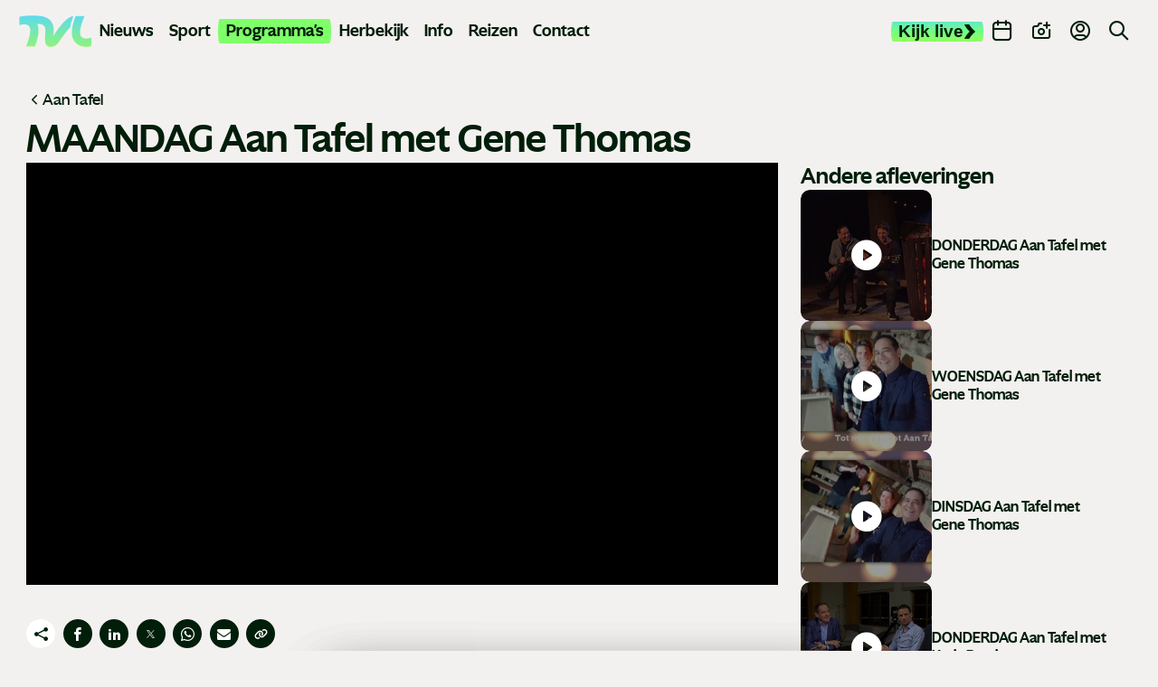

--- FILE ---
content_type: text/html; charset=UTF-8
request_url: https://www.tvl.be/programmas/aan-tafel-maandag-aan-tafel-met-gene-thomas-38628
body_size: 19862
content:
<!doctype html> <html class="no-js" lang="nl-BE"> <head> <meta charset="utf-8"> <meta name="distribution" content="global"><title property="id:38628">MAANDAG Aan Tafel met Gene Thomas | TVL</title> <meta name="description" content="Welkom Aan Tafel, de dagelijkse talkshow van maandag totvrijdag. Gastheer Rudi Moesen verwelkomt deze week&nbsp; Gene Thomas&nbsp; alscentrale gast. De"><link rel="preload" href="/static/img/icon-tvl.svg?v20250416" as="image"> <link rel="preload" href="/static/fonts/ghost-medium.woff2" as="font" type="font/woff2" crossorigin> <link rel="preload" href="/static/fonts/ghost-bold.woff2" as="font" type="font/woff2" crossorigin> <link rel="preload" href="/static/fonts/ghost-extra-bold.woff2" as="font" type="font/woff2" crossorigin> <link rel="preload" href="/static/css/main.css?v=2126163790" as="style"><meta property="og:site_name" content="TVL"> <meta property="og:title" content="MAANDAG Aan Tafel met Gene Thomas"> <meta property="og:description" content="Welkom Aan Tafel, de dagelijkse talkshow van maandag totvrijdag. Gastheer Rudi Moesen verwelkomt deze week&nbsp; Gene Thomas&nbsp; alscentrale gast. De"> <meta property="og:type" content="website"> <meta property="og:url" content="https://www.tvl.be/programmas/aan-tafel-maandag-aan-tafel-met-gene-thomas-38628"> <meta property="og:locale" content="nl_BE"> <meta property="og:image" content="https://shared.tvl.be/ext/tvl/w1920/20161226-173-2737.webp?t=1738349931"> <meta property="og:image:secure_url" content="https://shared.tvl.be/ext/tvl/w1920/20161226-173-2737.webp?t=1738349931"> <meta property="og:image:width" content="1200"> <meta property="og:image:height" content="630"> <meta property="og:image:alt" content="TVL"> <meta property="og:image:type" content="image/webp"><meta property="og:updated_time" content="2016-12-26T00:01:00"> <meta property="og:image:alt" content="MAANDAG Aan Tafel met Gene Thomas"><meta name="twitter:card" content="summary"> <meta name="twitter:site" content="https://x.com/TVLbe"> <meta name="twitter:title" content="MAANDAG Aan Tafel met Gene Thomas"> <meta name="twitter:description" content="Welkom Aan Tafel, de dagelijkse talkshow van maandag totvrijdag. Gastheer Rudi Moesen verwelkomt deze week&nbsp; Gene Thomas&nbsp; alscentrale gast. De"> <meta name="twitter:image" content="https://shared.tvl.be/ext/tvl/w1920/20161226-173-2737.webp?t=1738349931"> <meta http-equiv="X-UA-Compatible" content="IE=edge"> <meta name="format-detection" content="telephone=no"><link rel="canonical" href="https://www.tvl.be/programmas/aan-tafel-maandag-aan-tafel-met-gene-thomas-38628"><meta name="robots" content="index"> <meta name="robots" content="NOODP"><meta name="HandheldFriendly" content="true"> <meta name="viewport" content="width=device-width, initial-scale=1, viewport-fit=cover"><link rel="apple-touch-icon" sizes="76x76" href="/static/meta-tvl/apple-touch-icon.png"> <link rel="manifest" href="/static/meta-tvl/site.webmanifest"> <link rel="mask-icon" href="/static/meta-tvl/safari-pinned-tab.svg" color="#5bbad5"> <link rel="shortcut icon" href="/static/meta-tvl/favicon.ico"> <meta name="mobile-web-app-capable" content="yes"> <meta name="apple-mobile-web-app-status-bar-style" content="#f3f1ef"> <meta name="apple-mobile-web-app-title" content="TVL"> <link rel="apple-touch-icon" href="/static/icons/app-icon-57x57.png" sizes="57x57"> <link rel="apple-touch-icon" href="/static/icons/app-icon-60x60.png" sizes="60x60"> <link rel="apple-touch-icon" href="/static/icons/app-icon-72x72.png" sizes="72x72"> <link rel="apple-touch-icon" href="/static/icons/app-icon-76x76.png" sizes="76x76"> <link rel="apple-touch-icon" href="/static/icons/app-icon-114x114.png" sizes="114x114"> <link rel="apple-touch-icon" href="/static/icons/app-icon-120x120.png" sizes="120x120"> <link rel="apple-touch-icon" href="/static/icons/app-icon-144x144.png" sizes="144x144"> <link rel="apple-touch-icon" href="/static/icons/app-icon-152x152.png" sizes="152x152"> <link rel="apple-touch-icon" href="/static/icons/app-icon-180x180.png" sizes="180x180"> <meta name="msapplication-TileImage" content="/static/icons/app-icon-144x144.png"> <meta name="msapplication-TileColor" content="#fff"> <meta name="theme-color" content="#f3f1ef"> <meta name="msapplication-config" content="/static/meta-tvl/browserconfig.xml"><link type="text/css" rel="stylesheet" href="/assets/components/brainlane_cookiewall/css/brnln-ckwll.min.css?v=2126163790" media="screen"> <style> .brnln-ckwll-nw::before { transition: 0.3s ease-in-out; } @supports ((-webkit-backdrop-filter: none) or (backdrop-filter: none)) { .brnln-ckwll-nw::before { } } .brnln-ckwll-n { font: normal .9rem / 1.5em Inter, sans-serif; color: #031c0f; background: #fff; padding: clamp(1.25rem, 2vw, 1.75rem); border: 0px; border-radius: 5px; transition: 0.3s ease-in-out; text-align: left; max-width: min(90vw, 750px); max-height: min(80vh, 650px); } .brnln-ckwll-ni { } .brnln-ckwll-n a { font: normal .9rem / 1.5em Inter, sans-serif; color: #43B379; transition: 0.3s ease-in-out; color: #FF45A2 } .brnln-ckwll-n a:hover { text-decoration: underline; color: #444; } .brnln-ckwll-n .brnln-ckwll-ab { justify-content: left; } .brnln-ckwll-n .brnln-ckwll-ab button { font: normal .9rem / 1.5em Inter, sans-serif; padding: 0.5rem clamp(1rem, 1.5vw, 1.5rem); border-radius: 5px; transition: 0.3s ease-in-out; border: 1px solid #001E09; } .brnln-ckwll-n .brnln-ckwll-ab button:hover { border: 1px solid #001E09 } .brnln-ckwll-n .brnln-ckwll-ab button.brnln-ckwll-d, .brnln-ckwll-n .brnln-ckwll-ab button.brnln-ckwll-m, .brnln-ckwll-n .brnln-ckwll-ab button.brnln-ckwll-b  { margin: 1rem 1rem 0.5rem 0; background: #f4f4f5; color: #001E09; } .brnln-ckwll-n .brnln-ckwll-ab button.brnln-ckwll-b  { } .brnln-ckwll-n .brnln-ckwll-ab button.brnln-ckwll-d:hover, .brnln-ckwll-n .brnln-ckwll-ab button.brnln-ckwll-m:hover, .brnln-ckwll-n .brnln-ckwll-ab button.brnln-ckwll-b:hover { background: #73ff83; color: #001E09; } .brnln-ckwll-n .brnln-ckwll-ab button.brnln-ckwll-e { margin: 1rem 0 0.5rem; background: #f4f4f5; color: #001E09; } .brnln-ckwll-n .brnln-ckwll-ab button.brnln-ckwll-e:hover { background: #73ff83; color: #001E09; } .brnln-ckwll-nt { transition: 0.3s ease-in-out; display:none; } .brnln-ckwll-nt img { display:none; } .brnln-ckwll-nt button { font: normal .9rem / 1.5em Inter, sans-serif; border: 1px solid #001E09; color: #43B379; transition: 0.3s ease-in-out; border-radius: 5px; background: #fff; } .brnln-ckwll-n .brnln-ckwll-mi h3 { } .brnln-ckwll-n .brnln-ckwll-mi h3 { font: 600 1.75rem / 1.25em Inter, sans-serif } .brnln-ckwll-n .brnln-ckwll-mi p { font: normal .9rem / 1.5em Inter, sans-serif; } .brnln-ckwll-n .brnln-ckwll-mi ul li::marker { content: ''; } .brnln-ckwll-nt:hover { } [data-ckwll_n="is-open"] .brnln-ckwll-n .brnln-ckwll-ab button.brnln-ckwll-d, [data-ckwll_n="is-closed"] .brnln-ckwll-n .brnln-ckwll-ab button.brnln-ckwll-d { display: none; } [data-ckwll_n="is-closed"] .brnln-ckwll-nt, [data-ckwll_n="is-loading"] .brnln-ckwll-nt { display:none !important; } [data-ckwll_n="is-presenting"] .brnln-ckwll-n{ transform: translate(-50%, -50%); } [data-ckwll_n="is-presenting"] .brnln-ckwll-nn { overflow-Y: scroll; padding: 0 clamp(1.25rem, 2vw, 1.75rem) clamp(1.25rem, 2vw, 1.75rem) 0; margin-right: calc(clamp(1.25rem, 2vw, 1.75rem) * -1); margin-top: calc((clamp(1.25rem, 2vw, 1.75rem) / 2) * -1); max-height: calc(min(80vh, 650px) - 1.25rem); } .brnln-ckwll-t { } .brnln-ckwll-tt { background: transparent; border: 1px solid #ccc; border-radius: 50px; } .brnln-ckwll-tn { background: #ddd; } .brnln-ckwll-ti:not([disabled]):active+.brnln-ckwll-tt, .brnln-ckwll-ti:not([disabled]):focus+.brnln-ckwll-tt, .brnln-ckwll-ti:checked+.brnln-ckwll-tt { border-color: transparent; box-shadow: 0 0 0 1px #505050; background: #031c0f; } .brnln-ckwll-c svg{ fill: #fff; } .brnln-ckwll-ti:checked+.brnln-ckwll-tt .brnln-ckwll-tn { background: #031c0f; transform: translateX(30px); } .brnln-ckwll-ti:checked+.brnln-ckwll-tt, .brnln-ckwll-ti:checked:focus+.brnln-ckwll-tt { background: #73ff83; } .brnln-ckwll-bl-w { background-color: #ddd; padding: 20px; text-align: center; } .brnln-ckwll-bl-p { max-width: 440px; border-radius: 5px; background-color: #fff; text-align: left; padding: clamp(15px, 1.5vw, 25px); margin: auto; } .brnln-ckwll-bl-t { font: normal .9rem / 1.5em Inter, sans-serif; font-size: 25px; font-weight: 600; color: #031c0f; margin-bottom: 15px !important; } .brnln-ckwll-bl-d { font: normal .9rem / 1.5em Inter, sans-serif; color: #031c0f; margin-bottom: 25px !important; } .brnln-ckwll-bl-b { font: normal .9rem / 1.5em Inter, sans-serif; color: #001E09; background-color: #f4f4f5; border: 1px solid #001E09; border-radius: 5px; font-size: 15px; padding: 10px; width: 100%; } .brnln-ckwll-bl-b:hover { color: #001E09; background-color: #73ff83; border: 1px solid #001E09; } .brnln-ckwll-tab .brnln-ckwll-ab{ width: 100%; height: 100%; display: flex; flex-direction: column-reverse; row-gap: .5rem; margin-top: 1rem; } .brnln-ckwll-tab button { width: 100%; margin: 0 !important; } [data-ckwll_n="is-presenting"] .brnln-ckwll-tab{ display: block; margin: 1rem 0; } [data-ckwll_n="is-presenting"] .brnln-ckwll-tab .brnln-ckwll-ab button{ width: 100%; } @media (min-width: 768px) { .brnln-ckwll-tab { display: grid; grid-template-columns: 1fr 190px; gap: clamp(1.25rem, 2vw, 1.75rem); } .brnln-ckwll-tab .brnln-ckwll-ab{ width: 190px; margin: auto 0; } .brnln-ckwll-tab button { width: 190px; } [data-ckwll_n="is-presenting"] .brnln-ckwll-tab .brnln-ckwll-ab{ width: 100%; display: grid; grid-template-columns: 1fr 1fr; gap: 1.5rem; } } div.brnln-ckwll-au-functional, div.brnln-ckwll-au-analytics, div.brnln-ckwll-au-advertising { background-color: lightgreen; } </style> <style> .m-popup { top: 0; left: 0; width: 100vw; height: 100%; z-index: 999; visibility: visible; opacity: 1; display: flex; justify-content: center; align-items: center; overflow: auto; position: fixed; background: rgba(53, 53, 53, 0.8); transition: opacity 0.5s ease-out, visibility 0s linear 0s, z-index 0s linear 0s; } @supports ((-webkit-backdrop-filter: none) or (backdrop-filter: none)) { .m-popup { background-color: rgba(53, 53, 53, 0.5); -webkit-backdrop-filter: blur(10px); backdrop-filter: blur(10px); } } .m-popup__container { position: relative; display: block; width: 96%; margin-top: -10px; max-height: 85vh; /*box-shadow: 0px 10px 20px rgba(0, 0, 0, 0.5);*/ opacity: 1; /*background: #fff;*/ transition: 0.5s; transform: translate3d(0, 0, 0); will-change: transform, opacity; max-inline-size: min(650px, 90vw); }.m-popup__img, .m-popup__video { display: block; overflow:hidden; max-height: 80vh; height: min(500px, 75vh); } .m-popup__img img { max-height: 100%; object-fit: contain; width: auto; max-width:100%; } @media (min-width: 480px) { .m-popup__img img { min-height: 100%; object-fit: contain; width: 100%; } } .m-popup__body { position: relative; min-height: min(500px, 70vh); } .m-popup__description { margin: 0; position: absolute; bottom: 0; text-align: center; /*background: rgba(255, 255, 255, 0.75);*/ } .m-popup__title { font-size: clamp(1.4rem, 2.25vw, 2rem); margin: 0; padding: 10px; text-align: center; position: absolute; top: 0; left: 0; width: 100%; background: rgba(255, 255, 255, 0.75); } .m-popup__description p { margin: 0; padding: 0.75rem; }.m-popup__description .c-btn { margin: 0 auto 1rem; } .m-popup__close { position: fixed; top: 1rem; right: 1rem; display: flex; justify-content: center; align-items: center; width: 2rem; height: 2rem; padding: 0; background-color: var(--heading-color); border: none; color: #fff; font-size: 1.5rem; line-height: 1; cursor: pointer; /*padding-top: 4px;*/ transition: all 0.2s ease-in-out; border-radius: 12px; } @media (min-width: 768px) { .m-popup__close { top: 2rem; right: 2rem; width: 3rem; height: 3rem; font-size: 2rem; } } .m-popup__close i { font-size: 0.75rem; } .m-popup__close:hover { background-color: #c32626; } .m-popup--hide { visibility: hidden; opacity: 0; z-index: -99; transition: opacity 0.5s ease-out, visibility 0s linear 0.5s, z-index 0s linear 0.5s; } .m-popup--hide .m-popup__container { opacity: 0; transform: translate3d(0, -10vh, 0); } .m-popup--ovh { overflow: hidden; } .m-popup--a11y { position: absolute; z-index: -99; left: -100%; width: 0; height: 0; } </style> <link type="text/css" rel="stylesheet" href="/static/css/theme-tvl.css"> <link type="text/css" rel="stylesheet" href="/static/css/main.css?v=2126163790" media="screen"> <script> window.brnln=window.brnln||{}; brnln.version = "2126163790"; brnln.vapid_key = "BNbuJuH6PVK0tkWXg2hSw24DQ5ONiqXzCJrANzUBxcvySo2iloH_tzIEOxLvv7HusdG_gQ6nuqw2IdzqsXwgRps"; brnln.firebase_config = {   apiKey: "AIzaSyAuSRsTOmz803J3zXqlZNJRvVrpdZ7ZTVg",   authDomain: "tvl-prod-push-notifications.firebaseapp.com",   projectId: "tvl-prod-push-notifications",   storageBucket: "tvl-prod-push-notifications.firebasestorage.app",   messagingSenderId: "115575981668",   appId: "1:115575981668:web:09d45503c4e478231bc171",   measurementId: "G-XXV0RKHMCG", "connectorEndpoint":"https://www.tvl.be/api/connector/" };; brnln.badge_file = "/static/icons/app-badge-300x300.png"; brnln.logo_file = "/static/icons/app-icon-256x256.png"; brnln.video_brand = "tvl"; brnln.themeLoader=()=>{brnln.mode="light",brnln.colors={};let e=async()=>{let{version:e}=brnln,t=sessionStorage.getItem("themeFile"),r=!0;if(t){let o=JSON.parse(t),m=o?.version;m&&m===e&&(r=!1,brnln.colors=JSON.parse(t))}if(r){let s=await fetch("/static/theme-tvl.json");if(s.ok){let i=await s.json();i.version=e,brnln.colors={...i},sessionStorage.setItem("themeFile",JSON.stringify(i))}}},t=e=>{let{colors:t}=brnln;if(t[e]){for(let[r,o]of Object.entries(t[e]))document.documentElement.style.setProperty(r,o);document.documentElement.removeAttribute("data-not_ready")}sessionStorage.setItem("themeMode",e)},r=()=>{let{colors:e}=brnln;if(e)for(let[t,r]of Object.entries(e[brnln.mode]))document.documentElement.style.setProperty(t,r);document.documentElement.removeAttribute("data-not_ready")},o=()=>{let e=sessionStorage.getItem("themeMode");if(e&&["light","dark"].includes(e)){brnln.mode=e;return}window.matchMedia("(prefers-color-scheme: dark)").matches?brnln.mode="dark":brnln.mode="light",sessionStorage.setItem("themeMode",brnln.mode)};return{loadThemeFile:e,getUserPreferences:o,toggleTheme:t,setUserPreferences:r}},brnln.init=async()=>{let e=brnln.themeLoader();e.getUserPreferences(),await e.loadThemeFile(),e.setUserPreferences()},brnln.init(); </script><script nomodule src="/static/js/libraries/polyfills.min.js" defer></script><script src="/static/js/libraries/simple-lightbox.min.js" defer></script><script src="/static/js/libraries/brainlane-modal.min.js?v202506161010" defer></script> <script src="/static/js/general.js?v=2126163790" defer></script><script> window.brnln = window.brnln || {}; brnln.livePlayer = brnln.livePlayer || {config: {autoplay: false}};brnln.initLivePlayer = () => { const { playerId } = brnln.livePlayer; const el           = document.getElementById(playerId); let attempt        = 0; const maxAttempts  = 50; if (!el) return; brnln.livePlayer.config = {...brnln.livePlayer.config, brand: "tvl-live", muted: false, videoId: "tvl-live", url: window.location.href, picture_in_picture: "bottom-right", playerId, noads: false, ads: [] };const intervalId = setInterval(() => { if (window.ZND?.insertPlayer &&  (typeof window.ZND?.insertPlayer === 'function')) {clearInterval(intervalId); brnln.playerReady = true; const event = new CustomEvent('zendzendLoaded', {detail: brnln.livePlayer.config}); document.dispatchEvent(event); } if (++attempt > maxAttempts) { clearInterval(intervalId); } }, 350); };brnln.onUserInteraction = () => { const events = ['mouseover', 'touchstart', 'pointerdown', 'keydown', 'click', 'wheel', 'mousemove', 'touchmove']; for (const eventType of events) { document.body.removeEventListener(eventType, brnln.onUserInteraction); };const items = document.querySelectorAll('script[type="js/blocked"]');for (const item of items) { const newScript = document.createElement('script'); newScript.src   = item.textContent; item.remove(); document.head.appendChild(newScript); }; brnln.loadZendzendPlayer();};brnln.waitForInteraction = () => { const events = ['mouseover', 'touchstart', 'pointerdown', 'keydown', 'click', 'wheel', 'mousemove', 'touchmove']; for (const eventType of events) { document.body.addEventListener(eventType, brnln.onUserInteraction); }; };brnln.loadZendzendPlayer = () => { const scriptUrl = 'https://player.zndznd.com/player.js'; const alreadyLoaded = [...document.querySelectorAll('script')].some(s => s.src === scriptUrl); if (!alreadyLoaded) { const script = document.createElement('script'); script.src = scriptUrl; script.onload = () => { brnln.initLivePlayer(); }; document.body.appendChild(script); } };document.addEventListener('DOMContentLoaded', () => { brnln.playerReady         = false; brnln.livePlayer.started  = false; brnln.livePlayer.playerId = "js-tvl-live-player"; brnln.waitForInteraction(); }); </script><script> const bindUdataInteractionEvents = () => { window.udata = window.udata || []; const uDataElements = document.querySelectorAll("[data-udata]"); for (const element of uDataElements) { const eventListenerName = element.dataset.udataDomEvent; const udataBody = JSON.parse(element.dataset.udataBody); if (!eventListenerName || !udataBody) continue; element.addEventListener(eventListenerName, () => { udata.push(udataBody);}); } }; document.addEventListener('DOMContentLoaded', bindUdataInteractionEvents); </script> <link rel="dns-prefetch" href="https://www.google-analytics.com"> <link rel="preconnect" href="https://www.google-analytics.com" crossorigin><script> window.dataLayer = window.dataLayer || []; if (typeof gtag !== 'function') {function gtag(){dataLayer.push(arguments);}}; gtag("consent", "default", {ad_storage: "denied",ad_user_data: "denied",ad_personalization: "denied",analytics_storage: "denied",functionality_storage: "denied",personalization_storage: "denied",security_storage: "granted"}); </script><script type="javascript/blocked" data-consent_type="analytics" async src="https://www.googletagmanager.com/gtag/js?id=G-GXEJ8HFJKH"></script> <script type="javascript/blocked" data-consent_type="analytics"> gtag("js",new Date);gtag("config","G-GXEJ8HFJKH",{anonymize_ip:true});setTimeout(()=>{gtag('event','page_view',{page_location: window.location.href});},2000); </script><script type="javascript/blocked" data-consent_type="analytics"> !function(e,t,a,r,g){e[r]=e[r] || [];e[r].push({"gtm.start":new Date().getTime(),event:"gtm.js"}); var n=t.getElementsByTagName(a)[0],s=t.createElement(a);s.async=!0;s.src="https://www.googletagmanager.com/gtm.js?id="+g+("dataLayer"!=r?"&l="+r:"");n.parentNode.insertBefore(s,n); }(window,document,"script","dataLayer","GTM-W8XM53W"); </script><script> window.udata = window.udata || []; udata.push({ event_name: "page navigation", env_brand: "globale website", env_country: "BE", env_deployment: "PROD", env_platform: "website", page_name: "MAANDAG Aan Tafel met Gene Thomas", page_language: "NL", page_template: "content detail" }) </script><script>window.brnlnAnalytics=window.brnlnAnalytics||{};const defaultOptionsBrnlnAnalytics={hasVarnish:!!(1),pushViewPage:!!(false),leadInfo:!!(1),pageViewDelay:parseFloat(3),pageViewPushed:false,consentStatus:false,statistics:!!(false),botAgents:'Googlebot, Bingbot, YandexBot, Slurp, DuckDuckBot, Baiduspider, Sogou, Exabot, facebot, ia_archiver, Twitterbot, LinkedInBot, Pinterestbot, Applebot, SemrushBot, AhrefsBot, DotBot, SeznamBot, CCBot, PetalBot, MJ12bot, Archive.org_bot',pingUrl:'/api/server-ping/',actions:'form_submit,btn_click,specific_click',specificIds:'#js-webtext-toggle-container|input,#js-live-player-toggle-trk,#js-live-player-toggle-mobile-trk,#js-live-player-close-trk',siteUrl:'https://www.tvl.be/',kp:parseInt(6),resourceId:'99',eventsList:'mouseover,touchstart,pointerdown,keydown,scroll,click,wheel,mousemove,touchmove',interacted:false};</script> <script src="/assets/components/brainlane_analytics/js/analytics.min.js?v=2126163790"></script> <script async type="javascript/blocked" data-consent_type="advertising" src="https://securepubads.g.doubleclick.net/tag/js/gpt.js?v=2126163790" crossorigin="anonymous"></script><script> window.googletag = window.googletag || {cmd: []};googletag.cmd.push(function() { googletag.defineSlot("/423228288/tvlbe_leaderboard", [ [840, 150], [995, 123], [728, 90] ], "div-gpt-ad-1741897904905-0").addService(googletag.pubads()); googletag.defineSlot("/423228288/tvlbe_leaderboard", [ [320, 100], [320, 200] ], "div-gpt-ad-1741897904905-1").addService(googletag.pubads()); googletag.defineSlot("/423228288/tvlbe_large_rectangle", [336, 280], "div-gpt-ad-1741898135358-0").addService(googletag.pubads()); googletag.defineSlot('/423228288/tvlbe_sidebanner', [ [160, 600], [300, 1050], [300, 600] ], 'div-gpt-ad-1743522066433-0').addService(googletag.pubads());googletag.pubads().enableSingleRequest(); googletag.enableServices(); }); </script> </head> <body> <noscript><iframe src="https://www.googletagmanager.com/ns.html?id=GTM-W8XM53W" height="0" width="0" style="display:none;visibility:hidden"></iframe></noscript> <header class="c-header"> <div class="o-container"> <div class="c-header__desktop"> <div class="c-header__desktop--left" id="js-active-nav"> <a href="/" class="c-header__logo" title="Logo TVL"> <div class="js-logo-wrapper" style="background-position-y: calc(40% + 0px);"> <img src="/static/img/tvl-logo.svg?v20250510" alt="Logo TVL" width="136" height="60"> </div> </a><ul> <li class="main-link has-submenu"> <a href="/nieuws/" title="Nieuws">Nieuws</a> <ul class=""><li class=""><a href="/nieuws/economie/"  title="Economie">Economie</a></li><li class=""><a href="/nieuws/gezondheid/"  title="Gezondheid">Gezondheid</a></li><li class=""><a href="/nieuws/human-interest/"  title="Human Interest">Human Interest</a></li><li class=""><a href="/nieuws/justitie/"  title="Justitie">Justitie</a></li><li class=""><a href="/nieuws/media-cultuur/"  title="Media en Cultuur">Media en Cultuur</a></li><li class=""><a href="/nieuws/mobiliteit-verkeer/"  title="Mobiliteit en verkeer">Mobiliteit en verkeer</a></li><li class=""><a href="/nieuws/onderwijs/"  title="Onderwijs">Onderwijs</a></li><li class=""><a href="/nieuws/politiek/"  title="Politiek">Politiek</a></li></ul> </li><li class="main-link"><a href="/sport/" title="Sport">Sport</a></li><li class="main-link has-submenu active"> <a href="/programmas/" title="Programma's">Programma's</a> <ul class="programs"> <li class=""><a href="/programmas/100-jaar-sint-franciscus-ziekenhuis"  title="100 jaar Sint-Franciscus Ziekenhuis">100 jaar Sint-Franciscus Ziekenhuis</a></li><li class=""><a href="/programmas/bedrijf-in-de-kijker"  title="Bedrijf in de kijker">Bedrijf in de kijker</a></li><li class=""><a href="/programmas/boodschap-algemeen-nut"  title="Boodschap Algemeen Nut">Boodschap Algemeen Nut</a></li><li class=""><a href="/programmas/de-toekomstfabriek"  title="De Toekomstfabriek">De Toekomstfabriek</a></li><li class=""><a href="/programmas/de-zomer-van"  title="De Zomer Van">De Zomer Van</a></li><li class=""><a href="/programmas/duurzaam-limburg"  title="Duurzaam Limburg">Duurzaam Limburg</a></li><li class=""><a href="/programmas/einstein-in-limburg"  title="Einstein in Limburg">Einstein in Limburg</a></li><li class=""><a href="/programmas/europa-in-limburg"  title="Europa in Limburg">Europa in Limburg</a></li><li class=""><a href="/programmas/hallo-limburg"  title="Hallo Limburg">Hallo Limburg</a></li><li class=""><a href="/programmas/het-patronaat"  title="Het Patronaat">Het Patronaat</a></li><li class=""><a href="/programmas/hi-society"  title="Hi Society">Hi Society</a></li><li class=""><a href="/programmas/koken"  title="Koken">Koken</a></li><li class=""><a href="/programmas/ldzw"  title="LDZW">LDZW</a></li><li class=""><a href="/programmas/met-stijl"  title="Met Stijl">Met Stijl</a></li><li class=""><a href="/programmas/pukkelpop"  title="Pukkelpop">Pukkelpop</a></li><li class=""><a href="/programmas/red-de-restjes"  title="Red de restjes">Red de restjes</a></li><li class=""><a href="/programmas/sinterklaas"  title="Sinterklaas">Sinterklaas</a></li><li class=""><a href="/programmas/swevers-real-estate"  title="Swevers Real Estate">Swevers Real Estate</a></li><li class=""><a href="/programmas/tvl-reisverslag"  title="TVL Reisverslagen">TVL Reisverslagen</a></li><li class=""><a href="/programmas/tvl-specials"  title="TVL Specials">TVL Specials</a></li><li class=""><a href="/programmas/tvl-sportcafe"  title="TVL Sportcafé">TVL Sportcafé</a></li><li class=""><a href="/programmas/tvl-vertellingen"  title="TVL Vertellingen">TVL Vertellingen</a></li><li class=""><a href="/programmas/wild-van-limburg"  title="Wild van Limburg">Wild van Limburg</a></li><li class=""><a href="/programmas/wknd"  title="WKND">WKND</a></li><li class=""><a href="/programmas/wonen"  title="Wonen">Wonen</a></li><li class=""><a href="/programmas/world-of-milano"  title="World of Milano">World of Milano</a></li><li class=""><a href="/programmas/zomergrillen"  title="Zomergrillen">Zomergrillen</a></li> </ul> </li> <li class="main-link"><a href="/herbekijk/" title="Herbekijk">Herbekijk</a></li> <li class="main-link has-submenu"> <a href="/info/" title="Info">Info</a> <ul> <li class=""><a href="/nieuwsbrief/"  title="Nieuwsbrief">Nieuwsbrief</a></li><li class=""><a href="/recepten/"  title="Recepten">Recepten</a></li> <li class=""><a href="/adverteren"  title="Adverteren">Adverteren</a></li> </ul> </li> <li class="main-link has-submenu"> <a href="/reizen/" title="Met TVL op Reis">Reizen</a> <ul> <li class=""><a href="/reizen/met-tvl-op-skrireis-naar-arhntal-2026-254"  title="Skireis naar Zuid-Tirol">Skireis naar Zuid-Tirol</a></li><li class=""><a href="/reizen/met-tvl-en-thema-travel-op-reis-2026-255"  title="Boa Vista">Boa Vista</a></li><li class=""><a href="/reizen/krakau-259"  title="Krakau">Krakau</a></li><li class=""><a href="/reizen/bali-258"  title="Bali">Bali</a></li><li class=""><a href="/reizen/tvl-cruise-middellandse-zee-260"  title="TVL Cruise">TVL Cruise</a></li><li class=""><a href="/reizen/met-tvl-kerstshoppen-in-parijs-2026-252"  title="Kerstshoppen in Parijs">Kerstshoppen in Parijs</a></li><li class=""><a href="/reizen/thailand-257"  title="Phuket">Phuket</a></li> </ul> </li> <li class="main-link"><a href="/contact/" title="Contact">Contact</a></li> </ul> </div> <div class="c-header__desktop--right"> <button type="button" class="c-header-button c-header-button-live js-live-player-toggle" title="Live player" id="js-live-player-toggle-trk"><span>Kijk live</span><i class="icon-arrow"></i></button> <a href="/evenementen" class="c-header-button" title="Evenementen"> <i class="icon-calendar"></i> <span>Agenda</span> </a> <a href="/meld-nieuws" class="c-header-button" title="Meld nieuws"> <i class="icon-camera-plus"></i> <span>Meld nieuws</span> </a> <a href="https://profiel.tvl.be/aanmelden" class="c-header-button c-header-button--profile" data-popover_disabled="login" title="Profiel"> <i class="icon-user-circle"></i> <span>Profiel</span> </a> <a href="/zoekresultaten/" class="c-header-button" title="Zoek op TVL"> <i class="icon-search u-text--lg"></i> </a> </div> </div> <div class="c-header__mobile"> <div class="c-header__left"> <button type="button" class="c-header__button js-live-player-toggle" title="Live player" id="js-live-player-toggle-mobile-trk"><i class="icon-play-circle"></i></button> <a class="c-header__button" href="/meld-nieuws" title="Meld nieuws"><i class="icon-camera-plus"></i></a> </div> <a href="/" class="c-header__logo" data-auto_prefetch title="Logo TVL"> <div class="js-logo-wrapper" style="background-position-y: calc(40% + 0px);"> <img src="/static/img/tvl-logo.svg?v20250510" alt="TVL" width="136" height="60"> </div> </a> <div class="c-header__right"> <a class="c-header__button" href="/evenementen" title="Evenementen"><i class="icon-calendar"></i></a> <div class="c-hamburger" id="js-hamburger-menu"> <span class="bar bar1"></span> <span class="bar bar2"></span> <span class="bar bar3"></span> </div> </div> </div> </div> </header><div class="c-mobile-menu"> <div class="c-search" id="js-brainlane-search-m" data-search_status="is-waiting"> <form class="c-search__form u-relative" action="/zoekresultaten/" method="get"> <input type="search" name="term" id="js-search-input-m" value="" class="c-search__input u-bg--white js-search-input" placeholder="Zoek op TVL" autocomplete="off"> <label for="js-search-input-m" class="u-sr">Zoek op TVL</label> <button type="submit" class="c-search__submit js-search-submit" title="Zoek op TVL"><i class="icon-search u-text--lg"></i><span class="c-search__spinner"></span></button> </form> <ul class="c-search__results js-search-results u-hide--i"></ul> </div> <ul class="c-mobile-menu__menu"> <li class="c-mobile-menu__has-submenu"> <div class="c-mobile-menu__submenu__button"><a href="#"><i class="icon-user-circle"></i>Profiel</a><i class="icon-chevron-right"></i></div> <ul class="c-mobile-menu__submenu"> <li class="back"><i class="icon-chevron-left"></i>Profiel</li> <li class="u-hide-on-logged"><a href="https://profiel.tvl.be/aanmelden">Aanmelden</a></li> <li class="u-hide-on-logged"><a href="https://profiel.tvl.be/registreer">Registreren</a></li> <li class="u-hide-on-guest"><a href="https://profiel.tvl.be/profiel">Mijn profiel</a></li> </ul> </li> <li class="c-mobile-menu__has-submenu"> <div class="c-mobile-menu__submenu__button"><a href="#"><i class="icon-nieuws"></i>Nieuws</a><i class="icon-chevron-right"></i></div> <ul class="c-mobile-menu__submenu"> <li class="back"><i class="icon-chevron-left"></i>Nieuws</li> <li><a href="/nieuws/">Alle nieuwsberichten</a></li> <li class=""><a href="/nieuws/economie/"  title="Economie">Economie</a></li><li class=""><a href="/nieuws/gezondheid/"  title="Gezondheid">Gezondheid</a></li><li class=""><a href="/nieuws/human-interest/"  title="Human Interest">Human Interest</a></li><li class=""><a href="/nieuws/justitie/"  title="Justitie">Justitie</a></li><li class=""><a href="/nieuws/media-cultuur/"  title="Media en Cultuur">Media en Cultuur</a></li><li class=""><a href="/nieuws/mobiliteit-verkeer/"  title="Mobiliteit en verkeer">Mobiliteit en verkeer</a></li><li class=""><a href="/nieuws/onderwijs/"  title="Onderwijs">Onderwijs</a></li><li class=""><a href="/nieuws/politiek/"  title="Politiek">Politiek</a></li> </ul> </li> <li class="c-mobile-menu__has-submenu"> <div class="c-mobile-menu__submenu__button"><a href="/sport/"><i class="icon-sport"></i>Sport</a></div> </li> <li class="c-mobile-menu__has-submenu active"> <div class="c-mobile-menu__submenu__button"><a href="#"><i class="icon-programmas"></i>Programma's</a><i class="icon-chevron-right"></i></div> <ul class="c-mobile-menu__submenu"> <li class="back"><i class="icon-chevron-left"></i>Programma's</li> <li class="active"><a href="/programmas/">Alle programma's</a></li> <li class=""><a href="/programmas/100-jaar-sint-franciscus-ziekenhuis"  title="100 jaar Sint-Franciscus Ziekenhuis">100 jaar Sint-Franciscus Ziekenhuis</a></li><li class=""><a href="/programmas/bedrijf-in-de-kijker"  title="Bedrijf in de kijker">Bedrijf in de kijker</a></li><li class=""><a href="/programmas/boodschap-algemeen-nut"  title="Boodschap Algemeen Nut">Boodschap Algemeen Nut</a></li><li class=""><a href="/programmas/de-toekomstfabriek"  title="De Toekomstfabriek">De Toekomstfabriek</a></li><li class=""><a href="/programmas/de-zomer-van"  title="De Zomer Van">De Zomer Van</a></li><li class=""><a href="/programmas/duurzaam-limburg"  title="Duurzaam Limburg">Duurzaam Limburg</a></li><li class=""><a href="/programmas/einstein-in-limburg"  title="Einstein in Limburg">Einstein in Limburg</a></li><li class=""><a href="/programmas/europa-in-limburg"  title="Europa in Limburg">Europa in Limburg</a></li><li class=""><a href="/programmas/hallo-limburg"  title="Hallo Limburg">Hallo Limburg</a></li><li class=""><a href="/programmas/het-patronaat"  title="Het Patronaat">Het Patronaat</a></li><li class=""><a href="/programmas/hi-society"  title="Hi Society">Hi Society</a></li><li class=""><a href="/programmas/koken"  title="Koken">Koken</a></li><li class=""><a href="/programmas/ldzw"  title="LDZW">LDZW</a></li><li class=""><a href="/programmas/met-stijl"  title="Met Stijl">Met Stijl</a></li><li class=""><a href="/programmas/pukkelpop"  title="Pukkelpop">Pukkelpop</a></li><li class=""><a href="/programmas/red-de-restjes"  title="Red de restjes">Red de restjes</a></li><li class=""><a href="/programmas/sinterklaas"  title="Sinterklaas">Sinterklaas</a></li><li class=""><a href="/programmas/swevers-real-estate"  title="Swevers Real Estate">Swevers Real Estate</a></li><li class=""><a href="/programmas/tvl-reisverslag"  title="TVL Reisverslagen">TVL Reisverslagen</a></li><li class=""><a href="/programmas/tvl-specials"  title="TVL Specials">TVL Specials</a></li><li class=""><a href="/programmas/tvl-sportcafe"  title="TVL Sportcafé">TVL Sportcafé</a></li><li class=""><a href="/programmas/tvl-vertellingen"  title="TVL Vertellingen">TVL Vertellingen</a></li><li class=""><a href="/programmas/wild-van-limburg"  title="Wild van Limburg">Wild van Limburg</a></li><li class=""><a href="/programmas/wknd"  title="WKND">WKND</a></li><li class=""><a href="/programmas/wonen"  title="Wonen">Wonen</a></li><li class=""><a href="/programmas/world-of-milano"  title="World of Milano">World of Milano</a></li><li class=""><a href="/programmas/zomergrillen"  title="Zomergrillen">Zomergrillen</a></li> </ul> </li> <li class="c-mobile-menu__has-submenu"> <div class="c-mobile-menu__submenu__button"><a href="/herbekijk/" title="Herbekijk"><i class="icon-play-circle"></i>Herbekijk</a></div> </li> <li class="c-mobile-menu__has-submenu"> <div class="c-mobile-menu__submenu__button"><a href="#"><i class="icon-info-round"></i>Info</a><i class="icon-chevron-right"></i></div> <ul class="c-mobile-menu__submenu"> <li class="back"><i class="icon-chevron-left"></i>Info</li> <li class=""><a href="/nieuwsbrief/"  title="Nieuwsbrief">Nieuwsbrief</a></li><li class=""><a href="/recepten/"  title="Recepten">Recepten</a></li> <li class=""><a href="/adverteren"  title="Adverteren">Adverteren</a></li> </ul> </li> <li class="c-mobile-menu__has-submenu"> <div class="c-mobile-menu__submenu__button"><a href="#"><i class="icon-flag"></i>Reizen</a><i class="icon-chevron-right"></i></div> <ul class="c-mobile-menu__submenu"> <li class="back"><i class="icon-chevron-left"></i>Reizen</li> <li class=""><a href="/reizen/met-tvl-op-skrireis-naar-arhntal-2026-254"  title="Skireis naar Zuid-Tirol">Skireis naar Zuid-Tirol</a></li><li class=""><a href="/reizen/met-tvl-en-thema-travel-op-reis-2026-255"  title="Boa Vista">Boa Vista</a></li><li class=""><a href="/reizen/krakau-259"  title="Krakau">Krakau</a></li><li class=""><a href="/reizen/bali-258"  title="Bali">Bali</a></li><li class=""><a href="/reizen/tvl-cruise-middellandse-zee-260"  title="TVL Cruise">TVL Cruise</a></li><li class=""><a href="/reizen/met-tvl-kerstshoppen-in-parijs-2026-252"  title="Kerstshoppen in Parijs">Kerstshoppen in Parijs</a></li><li class=""><a href="/reizen/thailand-257"  title="Phuket">Phuket</a></li> </ul> </li> <li class="c-mobile-menu__has-submenu"> <div class="c-mobile-menu__submenu__button"><a href="/contact/"><i class="icon-gift"></i>Contact</a></div> </li> </ul> </div> <main> <section class="c-section c-section__ad--leaderboard c-ad--leaderboard-tvl"> <div class="c-section__inner"> <div class="c-section__grid__content hor-1"> <div class="c-ad-wrap u-hide--mobile"> <div class="c-ad--large_leaderboard"> <div class="c-ad" id="div-gpt-ad-1741897904905-0" style='min-width: 320px; min-height: 90px;'> <script>googletag.cmd.push(function() { googletag.display("div-gpt-ad-1741897904905-0"); });</script> </div> </div> </div> <div class="c-ad-wrap u-hide--tab"> <div class="c-ad--large_leaderboard"> <div class="c-ad" id="div-gpt-ad-1741897904905-1" style='min-width: 320px; min-height: 90px;'> <script>googletag.cmd.push(function() { googletag.display("div-gpt-ad-1741897904905-1"); });</script> </div> </div> </div> </div> </div> </section> <div class="c-modal c-modal--hide" id="js-live-player-modal"> <button type="button" class="c-modal__close" aria-label="Sluit popup" id="js-live-player-close-trk"><i class="icon-close-rounded"></i></button> <div class="c-modal__container"> <div id="js-tvl-live-player"> <div class="c-spinner__wrapper active u-relative"> <span class="c-spinner"></span> </div> </div> </div> </div> <section class="c-section c-section__episode-detail u-z--3"> <div class="o-container"> <a href="" class="c-btn c-btn--back u-mb--xxs" title="Aan Tafel"><i class="icon-chevron-left"></i>Aan Tafel</a> <h1>MAANDAG Aan Tafel met Gene Thomas</h1> <div class="c-program__container"> <div class="c-program__main"> <div class="c-banner--podcast-detail"> <div class="o-player-wrapper" id="js-tvl-video-player"><picture class="c-banner__img ratio-16-9"> <source srcset="https://shared.tvl.be/ext/tvl/w1920/20161226-173-2737.webp?t=1738349931" type="image/webp"> <img src="https://shared.tvl.be/ext/tvl/w1920/20161226-173-2737.webp?t=1738349931" alt="Hoofdafbeelding voor artikel MAANDAG Aan Tafel met Gene&#8230;" width="972" height="547" fetchpriority="high"> </picture></div><script> window.brnln = window.brnln || {}; brnln.initNewsPlayer = () => { brnln.onUserInteraction(); const playerId = "js-tvl-video-player"; const el = document.getElementById(playerId); if (!el) return; const isPlayerLoaded = !!brnln.liveStarted; const config = { brand: "tvl", autoplay: true, videoId: "1_ee5z5fes", url: window.location.href, picture_in_picture: "off", playerId, noads: false, ads: [] }; let attempt = 0; const maxAttempts = 15; if (isPlayerLoaded) { ZND.insertPlayer(playerId, config); } else { document.addEventListener('zendzendLoaded', () => { if (window.ZND?.insertPlayer) { ZND.insertPlayer(playerId, config); return; }; const loadInterval = setInterval(() => { if (window.ZND?.insertPlayer) { clearInterval(loadInterval); ZND.insertPlayer(playerId, config); }; if (++attempt > maxAttempts) clearInterval(loadInterval); }, 350); }); }};brnln.startPlayerObserver = () => { const videoPlayerRootEl = document.querySelector("#js-tvl-video-player"); if (!videoPlayerRootEl) return; const setVideoDataset = () => { const videoElements = videoPlayerRootEl.querySelectorAll('video'); videoElements.forEach((videoEl) => { videoEl.dataset.tmsVideoPercent = '1,25,50,75,90'; }); }; setVideoDataset(); const videoPlayerObserverOptions = { childList: true, subtree: true }; const videoPlayerObserver = new MutationObserver(() => setVideoDataset()); videoPlayerObserver.observe(videoPlayerRootEl, videoPlayerObserverOptions);}; document.addEventListener('DOMContentLoaded', brnln.initNewsPlayer); document.addEventListener('zendzendLoaded', () => { setTimeout(() => { brnln.startPlayerObserver(); }, 2000); });</script></div> <div class="c-social-share c-social-share--darker o-padding-sm"> <ul class="c-social-share__list"> <li data-hide_desktop> <button type="button" title="Open browser deel dialoogvenster" data-social_share> <i class="icon-share"></i> </button> </li> <li> <a href="https://facebook.com/sharer.php?u=https://www.tvl.be/programmas/aan-tafel-maandag-aan-tafel-met-gene-thomas-38628" title="Deel op Facebook" target="_blank" rel="noopener noreferrer" class="js-share-link" data-tms-share-name="page" data-tms-share-platform="facebook" data-text_tooltip="Deel deze pagina op Facebook"> <i class="icon-facebook"></i> </a> </li> <li> <a href="https://www.linkedin.com/shareArticle?url=https://www.tvl.be/programmas/aan-tafel-maandag-aan-tafel-met-gene-thomas-38628&amp;mini=true&amp;title=MAANDAG+Aan+Tafel+met+Gene+Thomas&amp;ro=false&amp;summary=&amp;source=" title="Deel op LinkedIn" target="_blank" rel="noopener noreferrer" class="js-share-link" data-tms-share-name="page" data-tms-share-platform="linkedin" data-text_tooltip="Deel deze pagina op LinkedIn"> <i class="icon-linkedin"></i> </a> </li> <li> <a href="https://twitter.com/intent/tweet?url=https://www.tvl.be/programmas/aan-tafel-maandag-aan-tafel-met-gene-thomas-38628&amp;text=MAANDAG+Aan+Tafel+met+Gene+Thomas" target="_blank" title="Deel op X (Twitter)" rel="noopener noreferrer" class="js-share-link" data-tms-share-name="page" data-tms-share-platform="twitter" data-text_tooltip="Deel deze pagina op X (Twitter)"> <i class="icon-twitter-x"></i> </a> </li> <li> <a href="https://api.whatsapp.com/send?text=MAANDAG+Aan+Tafel+met+Gene+Thomas+via+https://www.tvl.be/programmas/aan-tafel-maandag-aan-tafel-met-gene-thomas-38628" title="Deel via WhatsApp" target="_blank" rel="noopener noreferrer" class="js-share-link" data-tms-share-name="page" data-tms-share-platform="whatsapp" data-text_tooltip="Deel deze pagina via WhatsApp"> <i class="icon-whatsapp"></i> </a> </li> <li> <a href="mailto:?&subject=MAANDAG+Aan+Tafel+met+Gene+Thomas&body=MAANDAG+Aan+Tafel+met+Gene+Thomas%0D%0Ahttps://www.tvl.be/programmas/aan-tafel-maandag-aan-tafel-met-gene-thomas-38628" title="Deel via e-mail" data-tms-share-name="page" data-tms-share-platform="mail" data-text_tooltip="Deel deze pagina via e-mail"> <i class="icon-envelope"></i> </a> </li> <li> <a href="https://www.tvl.be/programmas/aan-tafel-maandag-aan-tafel-met-gene-thomas-38628" title="Link kopiëren naar klembord" class="js-copy-link" data-text_tooltip="Kopieer deze link naar het klembord"> <i class="icon-copy"></i> </a> </li> </ul> </div> <article class="c-txt" data-tms-scrolltracking-percent="0,25,50,75,100" data-tms-scrolltracking-type="reading"> <h2 class="u-sr">MAANDAG Aan Tafel met Gene Thomas</h2> <div class="c-txt--no-br"> Welkom Aan Tafel, de dagelijkse talkshow van maandag tot<br />vrijdag. Gastheer Rudi Moesen verwelkomt deze week&nbsp; Gene Thomas&nbsp; als<br />centrale gast. De singer-songwriter en presentator stelt met trots zijn<br />nieuwste album Warme Wintersongs voor. En, deze plaat komt helemaal tot zijn<br />recht, tijdens de Winteravonden van Bokrijk. Deze week ontdekken we Bokrijk in diverse<br />facetten, met &nbsp;gedeputeerde&nbsp;voor Cultuur en&nbsp;Toerisme Igor Philtjes en Liesbeth Kees als gast. Guy 'Scabs' Swinnen zorgt voor de muziek.<br /><br />&nbsp; </div> </article> </div> <aside class="c-program__sidebar"> <h2>Andere afleveringen</h2> <div class="c-program__sidebar-teaser"> <picture class="c-program__teaser__cover"> <source srcset="https://shared.tvl.be/ext/tvl/w800/20161229-173-1601.webp?t=1738349940" type="image/webp"> <img src="https://shared.tvl.be/ext/tvl/w800/20161229-173-1601.webp?t=1738349940" alt="DONDERDAG Aan Tafel met Gene Thomas" width="400" height="400" loading="lazy"> <i class="icon-play"></i> </picture> <h3 class="c-program__sidebar-title">DONDERDAG Aan Tafel met Gene Thomas</h3> <a href="/programmas/aan-tafel-donderdag-aan-tafel-met-gene-thomas-38734" class="c-program__teaser__link"></a> </div><div class="c-program__sidebar-teaser"> <picture class="c-program__teaser__cover"> <source srcset="https://shared.tvl.be/ext/tvl/w800/20161228-173-3029.webp?t=1738349937" type="image/webp"> <img src="https://shared.tvl.be/ext/tvl/w800/20161228-173-3029.webp?t=1738349937" alt="WOENSDAG Aan Tafel met Gene Thomas" width="400" height="400" loading="lazy"> <i class="icon-play"></i> </picture> <h3 class="c-program__sidebar-title">WOENSDAG Aan Tafel met Gene Thomas</h3> <a href="/programmas/aan-tafel-woensdag-aan-tafel-met-gene-thomas-38710" class="c-program__teaser__link"></a> </div><div class="c-program__sidebar-teaser"> <picture class="c-program__teaser__cover"> <source srcset="https://shared.tvl.be/ext/tvl/w800/20161227-173-7621.webp?t=1738349935" type="image/webp"> <img src="https://shared.tvl.be/ext/tvl/w800/20161227-173-7621.webp?t=1738349935" alt="DINSDAG Aan Tafel met Gene Thomas" width="400" height="400" loading="lazy"> <i class="icon-play"></i> </picture> <h3 class="c-program__sidebar-title">DINSDAG Aan Tafel met Gene Thomas</h3> <a href="/programmas/aan-tafel-dinsdag-aan-tafel-met-gene-thomas-38657" class="c-program__teaser__link"></a> </div><div class="c-program__sidebar-teaser"> <picture class="c-program__teaser__cover"> <source srcset="https://shared.tvl.be/ext/tvl/w800/20161215-173-4047.webp?t=1738349867" type="image/webp"> <img src="https://shared.tvl.be/ext/tvl/w800/20161215-173-4047.webp?t=1738349867" alt="DONDERDAG Aan Tafel met Katja Retsin" width="700" height="400" loading="lazy"> <i class="icon-play"></i> </picture> <h3 class="c-program__sidebar-title">DONDERDAG Aan Tafel met Katja Retsin</h3> <a href="/programmas/aan-tafel-donderdag-aan-tafel-met-katja-retsin-38221" class="c-program__teaser__link"></a> </div><div class="c-program__sidebar-teaser"> <picture class="c-program__teaser__cover"> <source srcset="https://shared.tvl.be/ext/tvl/w800/20161214-173-7527.webp?t=1738349863" type="image/webp"> <img src="https://shared.tvl.be/ext/tvl/w800/20161214-173-7527.webp?t=1738349863" alt="WOENSDAG Aan Tafel met Katja Retsin" width="700" height="400" loading="lazy"> <i class="icon-play"></i> </picture> <h3 class="c-program__sidebar-title">WOENSDAG Aan Tafel met Katja Retsin</h3> <a href="/programmas/aan-tafel-woensdag-aan-tafel-met-katja-retsin-38182" class="c-program__teaser__link"></a> </div><div class="c-program__sidebar-teaser"> <picture class="c-program__teaser__cover"> <source srcset="https://shared.tvl.be/ext/tvl/w800/20161213-173-7676.webp?t=1738349859" type="image/webp"> <img src="https://shared.tvl.be/ext/tvl/w800/20161213-173-7676.webp?t=1738349859" alt="DINSDAG Aan Tafel met Katja Retsin" width="400" height="400" loading="lazy"> <i class="icon-play"></i> </picture> <h3 class="c-program__sidebar-title">DINSDAG Aan Tafel met Katja Retsin</h3> <a href="/programmas/aan-tafel-dinsdag-aan-tafel-met-katja-retsin-38135" class="c-program__teaser__link"></a> </div> </aside> </div> </div> </section></main><footer class="c-footer"> <div class="o-container"> <div class="c-footer__content"> <a href="/" class="logo" title="Logo TVL"> <img src="/static/img/tvl-logo.svg?v20250611" alt="Logo TVL" height="175" width="175" loading="lazy"> </a> <div class="c-footer__info"> <div class="c-footer__menu"> <h4>Handige links</h4> <ul> <li class="first"><a href="/meld-nieuws/" title="Meld nieuws">Meld nieuws</a></li><li class="last"><a href="/contact/" title="Contact">Contact</a></li> </ul> </div> <div class="c-footer__contact"> <h4>Contact</h4> <ul> <li><a href="tel:003211712200" title="Bel ons">T: 011 71 22 00</a></li> <li><a href="mailto:info@tvl.be" title="Mail ons">M: info@tvl.be</a></li> </ul> </div> <div class="c-footer__socials"> <h4>Volg ons op</h4> <ul class="c-footer__social-links"> <li><a href="https://www.instagram.com/tvlbe/" target="_blank" rel="noopener noreferrer" title="TVL op instagram"><i class="icon-instagram"></i></a></li><li><a href="https://www.facebook.com/tvlimburg" target="_blank" rel="noopener noreferrer" title="TVL op facebook"><i class="icon-facebook"></i></a></li><li><a href="https://www.tiktok.com/@tvlimburg" target="_blank" rel="noopener noreferrer" title="TVL op tiktok"><i class="icon-tiktok"></i></a></li></ul> </div> </div> </div> <div class="c-footer__copyright u-flex@lg"> <h4 class="u-mr--xs">&copy;2026 TVL </h4> <ul class="o-flex-wrap"> <li class="first"><a href="/privacybeleid/" title="Privacybeleid">Privacybeleid</a></li><li><a href="/cookiebeleid/" title="Cookiebeleid">Cookiebeleid</a></li><li class="last"><a href="/algemene-voorwaarden/" title="Algemene voorwaarden">Algemene voorwaarden</a></li> <li><button class="u-p--0" aria-controls="js-brnln-ckwll-nw" aria-label="Biedt de mogelijkheid om het beheer en de voorkeuren voor cookies in of uit te schakelen." data-brnln_ckwll_toggle>Toestemming beheren</button></li> <li class="brainlane">Website door&nbsp;<a href="https://www.brainlane.com/?utm_source=https://www.tvl.be/&amp;utm_medium=internet&amp;utm_campaign=BrlnCopyrights" target="_blank" rel="noopener noreferrer" class="u-text--semi-bold" title="Brainlane">Brainlane</a></li> </ul> </div> </div> </footer><div class="c-notification u-rounded--md u-bg--white" aria-labelledby="notification-title" role="dialog" id="js-notification-access-wrapper"> <div class="c-notification__inner"> <img src="/static/img/logo-tvl-square.png?v20250611" alt="Logo TVL" width="90" height="82" loading="lazy"> <div> <h2 id="notification-title">TVL wil je graag pushberichten sturen met belangrijk nieuws</h2> <div class="c-notification__buttons u-mt--sm"> <button type="button" class="u-mr--lg js-notification-access-reject" title="Graag pushberichten later">Later</button> <button type="button" class="c-btn c-btn--cta-primary c-btn--primary--light js-notification-access-allow" title="Graag pushberichten toestaan">Toestaan</button> </div> </div> </div> </div><div class="c-pwa-install u-rounded--md" aria-describedby="pwa-install-description" aria-labelledby="pwa-install-title" role="dialog" id="js-pwa-install-wrapper"> <div class="c-pwa-install__header"> <p id="pwa-install-title">Toevoegen aan startscherm</p><button class="c-pwa-install__close js-pwa-install-reject" type="button" title="Popup sluiten">Sluiten</button> </div> <div class="c-pwa-install__description"> <p id="pwa-install-description">Deze website heeft een app. Voeg deze toe aan je startscherm om hem te installeren.</p> </div> <div class="c-pwa-install__steps"> <div class="c-pwa-install__step"><i class="icon-pwa-install-ios u-pl--xxxs u-color--blue-ios"></i><p>1) Druk op de deelknop</p></div> <div class="c-pwa-install__step"><i class="icon-pwa-ios-add"></i><p>2) Druk op 'Zet op beginscherm'</p></div> </div> </div><div class="c-notification u-rounded--md u-bg--white" aria-labelledby="notification-pwa-install-title" role="dialog" id="js-notification-pwa-install-wrapper"> <div class="c-notification__inner"> <img src="/static/img/logo-tvl-square.png?v20250611" alt="Logo TVL" width="90" height="82" loading="lazy"> <div> <h2 id="notification-pwa-install-title">Installeer onze TVL app voor een betere ervaring!</h2> <div class="c-notification__buttons u-mt--sm"> <button type="button" class="u-mr--lg js-notification-pwa-install-reject" title="Installer onze app later">Later</button> <button type="button" class="c-btn c-btn--cta-primary c-btn--primary--light js-notification-pwa-install" title="Installer onze app nu">Installeer</button> </div> </div> </div> </div><a href="#top" class="c-footer__back-up" title="Terug naar boven"> <i class="icon-arrow"></i> </a> <script> window.udata = window.udata || []; udata.push({ event_name: "content view", content: [ { "name": "MAANDAG Aan Tafel met Gene Thomas", "id": "38628", "type": "video", "sub_type": "programma's" ,"content_category_1":"Entertainment en Ontspanning","content_category_2":"Cultuur" } ] }); </script><div class="brnln-ckwll-nw" id="js-brnln-ckwll-nw" data-ckwll_n="is-checking"><div class="brnln-ckwll-n" id="js-brnln-ckwll-n"> <div class="brnln-ckwll-nn"> <img src="/assets/components/brainlane_cookiewall/img/cookies-black.svg" alt="Cookies" width="35" height="35" class="brnln-ckwll-ni"><div class="brnln-ckwll-mi"><h3>We onderscheiden volgende types cookies, naargelang hun doeleinden:</h3> <ul> <li> <div class="brnln-ckwll-tw"> <h4><strong><u>Essenti&euml;le / strikt noodzakelijke cookies:</u></strong></h4> <label class="brnln-ckwll-t" for="js-brnln-ckwll-te"> <input type="checkbox" class="brnln-ckwll-ti" id="js-brnln-ckwll-te" checked disabled> <span class="brnln-ckwll-tt"> <span class="brnln-ckwll-tn"> <span class="brnln-ckwll-c"> <svg viewBox="0 0 24 24" role="presentation" aria-hidden="true"> <path d="M9.86 18a1 1 0 01-.73-.32l-4.86-5.17a1.001 1.001 0 011.46-1.37l4.12 4.39 8.41-9.2a1 1 0 111.48 1.34l-9.14 10a1 1 0 01-.73.33h-.01z"></path> </svg> </span> </span> </span> </label> </div> Deze cookies zijn nodig voor het functioneren van de website en kunnen niet worden uitgeschakeld. Ze worden meestal geplaatst als reactie op jouw acties, zoals het instellen van privacyvoorkeuren, inloggen of het invullen van formulieren. Zonder deze cookies is een goede communicatie en navigatie niet mogelijk. </li> </ul> <ul> <li> <h4><strong><u>Niet-essenti&euml;le cookies:</u></strong></h4> Deze cookies zijn op zich niet noodzakelijk om de website te laten functioneren, maar ze helpen ons wel een verbeterde en gepersonaliseerde website aan te bieden. <br> Hieronder vallen: <ul> <li> <div class="brnln-ckwll-tw"> <h4><strong>&raquo; Functionele cookies:</strong></h4> <label class="brnln-ckwll-t" for="js-brnln-ckwll-tf"> <input type="checkbox" class="brnln-ckwll-ti" id="js-brnln-ckwll-tf"> <span class="brnln-ckwll-tt"> <span class="brnln-ckwll-tn"> <span class="brnln-ckwll-c"> <svg viewBox="0 0 24 24" role="presentation" aria-hidden="true"> <path d="M9.86 18a1 1 0 01-.73-.32l-4.86-5.17a1.001 1.001 0 011.46-1.37l4.12 4.39 8.41-9.2a1 1 0 111.48 1.34l-9.14 10a1 1 0 01-.73.33h-.01z"></path> </svg> </span> </span> </span> </label> </div> Deze cookies stellen de website in staat om verbeterde functionaliteit en personalisatie te bieden (bijvoorbeeld het beveiligen van formulieren met behulp van captcha's of het weergeven van externe video’s). Ze kunnen door ons of door externe partners ingesteld worden wiens diensten we hebben toegevoegd aan onze pagina's. </li> <li> <div class="brnln-ckwll-tw"> <h4><strong>&raquo; Analytische cookies:</strong></h4> <label class="brnln-ckwll-t" for="js-brnln-ckwll-ta"> <input type="checkbox" class="brnln-ckwll-ti" id="js-brnln-ckwll-ta"> <span class="brnln-ckwll-tt"> <span class="brnln-ckwll-tn"> <span class="brnln-ckwll-c"> <svg viewBox="0 0 24 24" role="presentation" aria-hidden="true"> <path d="M9.86 18a1 1 0 01-.73-.32l-4.86-5.17a1.001 1.001 0 011.46-1.37l4.12 4.39 8.41-9.2a1 1 0 111.48 1.34l-9.14 10a1 1 0 01-.73.33h-.01z"></path> </svg> </span> </span> </span> </label> </div> Met deze cookies houden we websitebezoeken en verkeer bij, zodat we inzicht krijgen in hoe onze website presteert en waar we kunnen verbeteren. Ze helpen ons te zien welke pagina's populair zijn en hoe bezoekers zich door de website bewegen. </li> <li> <div class="brnln-ckwll-tw"> <h4><strong>&raquo; Targeting / advertising / marketing cookies:</strong> </h4> <label class="brnln-ckwll-t" for="js-brnln-ckwll-tt"> <input type="checkbox" class="brnln-ckwll-ti" id="js-brnln-ckwll-tt"> <span class="brnln-ckwll-tt"> <span class="brnln-ckwll-tn"> <span class="brnln-ckwll-c"> <svg viewBox="0 0 24 24" role="presentation" aria-hidden="true"> <path d="M9.86 18a1 1 0 01-.73-.32l-4.86-5.17a1.001 1.001 0 011.46-1.37l4.12 4.39 8.41-9.2a1 1 0 111.48 1.34l-9.14 10a1 1 0 01-.73.33h-.01z"></path> </svg> </span> </span> </span> </label> </div> Deze cookies kunnen door onze advertentiepartners via onze website worden ingesteld. Ze worden door deze partners gebruikt om een profiel van jouw interesses samen te stellen en je relevante advertenties op andere websites te laten zien. </li> </ul> </li> </ul> <p> <em>Wij gebruiken dus enerzijds onze eigen cookies en anderzijds cookies van zorgvuldig geselecteerde partners met wie we samenwerken.</em> </p> <br> <h3>Nog meer weten?</h3> <p> Kijk dan in onze uitgebreide <a href="/cookiebeleid/" target="_blank" rel="noopener noreferrer" title="Cookieverklaring"> Cookieverklaring &raquo; </a> en ons <a href="/privacy/" target="_blank" rel="noopener noreferrer" title="Privacybeleid"> Privacybeleid &raquo; </a>. </p> <div class="brnln-ckwll-au-functional brnln-ckwll-au-analytics brnln-ckwll-au-advertising"> <p class="brnln-ckwll-au-functional"><strong>We hebben je toestemming nodig om dit formulier te versturen.</strong></p> <p class="brnln-ckwll-au-analytics brnln-ckwll-au-advertising"><strong>We hebben je toestemming nodig.</strong></p> <p class="brnln-ckwll-au-functional brnln-ckwll-au-analytics brnln-ckwll-au-advertising">Het vakje is alvast aangevinkt. Je hoeft enkel je voorkeuren opnieuw op te slaan.</p> </div></div><div class="brnln-ckwll-tab"> <div class="brnln-ckwll-i">Deze website maakt gebruik van cookies om instellingen te bewaren, statistieken te verzamelen en advertenties te personaliseren. Als je op de knop "Alles toelaten" klikt, geef je ons toestemming om alle cookietypes te gebruiken.<br><br>Wil je meer gedetailleerde informatie of je eigen voorkeur kunnen instellen, gebruik dan de knop "Aanpassen".</div><div class="brnln-ckwll-ab"> <button class="brnln-ckwll-d" type="button">Voorkeuren opslaan</button> <button class="brnln-ckwll-m" type="button">Aanpassen</button> <button class="brnln-ckwll-b" type="button">Weigeren</button> <button class="brnln-ckwll-e" type="button">Alles toelaten</button> </div></div> </div> </div><div class="brnln-ckwll-nt"> <img src="/assets/components/brainlane_cookiewall/img/cookies-black.svg" alt="Cookie image" width="40" height="40"> <button type="button" class="brnln-ckwll-r" aria-controls="js-brnln-ckwll-n" aria-label="Biedt de mogelijkheid om het beheer en de voorkeuren voor cookies in of uit te schakelen.">Toestemming beheren</button> </div></div><script>window.brnlnCookiewall=window.brnlnCookiewall||{};class BrainlaneCookiewall{#a;#b;#c;#d;#e;#f;#g;#h;constructor(t="#js-brnln-ckwll-nw",e={"selectors":{"disableBtn":".brnln-ckwll-n button.brnln-ckwll-d","blockBtn":".brnln-ckwll-n button.brnln-ckwll-b","enableBtn":".brnln-ckwll-n button.brnln-ckwll-e","moreBtn":".brnln-ckwll-n button.brnln-ckwll-m","resetBtn":".brnln-ckwll-nt","menuToggleBtns":"[data-brnln_ckwll_toggle]"},"consents":{"functional":"#js-brnln-ckwll-tf","analytics":"#js-brnln-ckwll-ta","advertising":"#js-brnln-ckwll-tt"},"cookiesActiveClass":"brnln-ckwll-v","cookiesExceptions":["notificationPermissionAsked","notificationToken","iosPwaInstallAsked","pwaInstallAsked","supc","supc_et","brnlnModalWasSeen_js-brainlane-popup-a","allowcookies","euconsent-v2","PHPSESSID"],"useBodyOverlay":true,"initDelay":"1.5","blockScripts":true,"reloadOnChange":true,"isMultiStep":true,"emitEvent":false,"useTcf":false,"storeConsent":true,"hasVarnish":true,"consentDecided":false,"allowCookiesAfterConsent":false,"blockCounterUrl":"https:\/\/www.tvl.be\/api\/rwxnt9y4dkvq2etuosgf-2gudfeamk5r60hquocca\/","useMenuToggle":true,"domains":["google.com","facebook.com",".tvl.be"]}){this.#a=document.querySelector(t),this.#b={...e,...e.selectors},this.#c={},this.#d={},this.#e=this.handleDisableBtnClicked.bind(this),this.#f=this.handleBlockBtnClicked.bind(this),this.#g=this.handleEnableBtnClicked.bind(this),this.#h=this.handleMoreBtnClicked.bind(this),window.brnlnCookiewall.generateBlockedPlaceholder=this.generateBlockedPlaceholder.bind(this),window.brnlnCookiewall.getCurrentStatus=this.getCurrentStatus.bind(this),window.brnlnCookiewall.refreshToggleEvents=this.initToggleEvents.bind(this),window.brnlnCookiewall.isConsentDecided=this.isConsentDecided.bind(this),this.#i()}#i(){if(!this.#a||!this.getInitialState())return;let{disableBtn:t,enableBtn:e}=this.#c.elements;if(!t||!e)return;this.mapOptions(),this.bindEvents();let i=new CustomEvent("brnlnCookiewallReady",{detail:""});setTimeout(()=>{document.dispatchEvent(i)},500)}consentChangeEvent(){let{currentConsent:t}=this.#d,e=t.hasOwnProperty("functional")?t:{functional:!1,analytics:!1,advertising:!1},i=new CustomEvent("brnln_ckwll_consent_change",{detail:e});document.dispatchEvent(i)}getCurrentStatus(){let{currentConsent:t}=this.#d,e=t.hasOwnProperty("functional")?t:{functional:!1,analytics:!1,advertising:!1};return e}isConsentDecided(){let{consentDecided:t}=this.#d;return t}getInitialState(){let{selectors:t,consents:e}=this.#b;for(let[i,n]of(this.#c.elements||(this.#c.elements={}),this.#d.currentConsent||(this.#d.currentConsent={}),Object.entries(t))){let o=n.includes("#js"),s=0===n.indexOf("[data"),l=o?document.querySelector(n):this.#a.querySelectorAll(n);if(!s||l&&l.length||(l=document.querySelectorAll(n)),o&&!l)return!1;o||(l.length||s?1!==l.length||s?this.#c.elements[i]=l:this.#c.elements[i]=l[0]:this.#c.elements[i]=null)}for(let a of["allowCookies","hideCookieNotification"]){let r="; "+document.cookie,c=r.split("; "+a+"=");if(2===c.length){let d=c.pop().split(";").shift();if(("allowCookies"===a||"hideCookieNotification"===a)&&(this.#d.consentDecided=!0,"allowCookies"===a)){if(!0===d||"true"===d)for(let h of Object.keys(e))this.#d.currentConsent[h]=!0;else this.#d.currentConsent=JSON.parse(d);for(let[k,f]of Object.entries(e)){let p=document.querySelector(f);p&&(p.checked=this.#d.currentConsent[k])}}}}return!0}mapOptions(){Object.assign(this.#d,{cookiesExceptions:this.#b?.cookiesExceptions,consentDecided:this.#d.consentDecided||!!this.#b?.consentDecided,allowCookiesAfterConsent:!!this.#b?.allowCookiesAfterConsent,anyConsented:!!this.#b?.anyConsented,hasVarnish:!!this.#b?.hasVarnish,blockScripts:!!this.#b?.blockScripts}),Object.assign(this.#c,{useBodyOverlay:!!this.#b.useBodyOverlay,initDelay:+this.#b.initDelay,blockCounterUrl:this.#b.blockCounterUrl,useMenuToggle:!!this.#b.useMenuToggle,domains:this.#b.domains,consents:this.#b.consents,isMultiStep:!!this.#b.isMultiStep,reloadOnChange:!!this.#b.reloadOnChange})}bindEvents(){this.getOptionsOnVarnish(),this.blockScripts();let{initDelay:t,useBodyOverlay:e}=this.#c,{disableBtn:i,blockBtn:n,enableBtn:o,moreBtn:s,resetBtn:l}=this.#c.elements,{allowCookiesAfterConsent:a,consentDecided:r}=this.#d;i.addEventListener("click",this.#e),n&&n.addEventListener("click",this.#f),o.addEventListener("click",this.#g),s&&s.addEventListener("click",this.#h),l&&l.addEventListener("click",this.openCookieNotification.bind(this)),e&&"is-open"===this.#a.dataset.ckwll_n&&this.activateBodyOverlay(),"is-loading"===this.#a.dataset.ckwll_n&&setTimeout(()=>{this.openCookieNotification()},1e3*t),!a&&r&&setTimeout(()=>{this.clearAll("hideCookieNotification")},500)}initToggleEvents(){let{menuToggleBtns:t}=this.#c.elements;if(t&&t.length)for(let e of t)e.removeEventListener("click",this.openCookieNotification.bind(this));for(let i of(this.#c.elements.menuToggleBtns=[...document.querySelectorAll(this.#b.selectors.menuToggleBtns)],this.#c.elements.menuToggleBtns))i.addEventListener("click",this.openCookieNotification.bind(this))}getOptionsOnVarnish(){let{hasVarnish:t}=this.#d;if(!t||"is-checking"!==this.#a.dataset.ckwll_n)return;for(let e of["allowCookies","hideCookieNotification"]){let i="; "+document.cookie,n=i.split("; "+e+"=");if(2===n.length){let o=n.pop().split(";").shift();("allowCookies"===e||"hideCookieNotification"===e)&&(this.#d.consentDecided=!0,this.#a.dataset.ckwll_n="is-closed",this.resetAutoUpdateConsent(),"allowCookies"===e&&(this.#d.allowCookiesAfterConsent=!!o,this.#d.anyConsented=!0));break}}let{consentDecided:s,allowCookiesAfterConsent:l,anyConsented:a}=this.#d;window.brnlnAnalytics=window.brnlnAnalytics||{},s||(this.#a.dataset.ckwll_n="is-loading"),l&&a&&"waitForInteraction"in brnlnAnalytics&&"function"==typeof window.brnlnAnalytics.waitForInteraction&&window.brnlnAnalytics.waitForInteraction()}generateBlockedPlaceholder(t=""){let e=document.createElement("div");e.classList.add("brnln-ckwll-bl-w");let i=document.createElement("div");i.classList.add("brnln-ckwll-bl-p");let n=document.createElement("h2");n.classList.add("brnln-ckwll-bl-t"),n.textContent="Content is geblokkeerd";let o=document.createElement("p");o.classList.add("brnln-ckwll-bl-d"),o.innerHTML="U hebt geen toestemming gegeven voor het gebruik van cookies of vergelijkbare technologieën voor externe inhoud. Werk uw toestemmingsvoorkeuren bij om deze content te bekijken.";let s=document.createElement("button");return s.classList.add("brnln-ckwll-bl-b"),s.setAttribute("data-brnln_ckwll_toggle",t),s.textContent="Bijwerken",i.appendChild(n),i.appendChild(o),i.appendChild(s),e.appendChild(i),e}blockScripts(){let{blockScripts:t,currentConsent:e}=this.#d;if(!t){this.initToggleEvents();return}let i=window.location.origin,n=document.querySelectorAll("iframe"),o=document.querySelectorAll(".brnln-ckwll-consent-needed"),s="brnln-ckwll-script-blocked";if(e.advertising){for(let l of n){let a=l.dataset?.ckwl_src||l.dataset?.ckwll_src;a&&(l.src=a)}this.initToggleEvents();return}for(let r of n){let c=r.src&&new URL(r.src)||r.dataset?.ckwl_src||r.dataset?.ckwll_src;if(!c||c.origin===i)continue;r.classList.add(s);let d=this.generateBlockedPlaceholder("advertising");r.parentNode.replaceChild(d,r),console.warn("Blocking iframe with src: "+c)}for(let h of o){let k=h.dataset?.consent_type;if(!k)continue;let f=k.split(",").map(t=>t.trim()).filter(Boolean),p=f.some(t=>e[t]);if(p)continue;h.classList.add(s);let C=this.generateBlockedPlaceholder(f.join(","));h.parentNode.replaceChild(C,h),console.warn("Blocking",h,"based on consent")}this.initToggleEvents()}clearAll(t,e=!0){let{cookiesExceptions:i}=this.#d,n=document.cookie.split(";");for(let o of n){let s=o.indexOf("="),l=s>-1?o.substr(0,s):o;l=l.trim(),i.includes(l)||this.removeCookie(l)}!0!==e&&(e=JSON.stringify(e));let a=new Date;a.setTime(a.getTime()+864e5*("hideCookieNotification"===t?7:365));let r=";expires="+a.toUTCString();document.cookie=t+"="+String(e)+r+";path=/"}removeCookie(t){let{domains:e}=this.#c,i="expires="+new Date(0).toUTCString(),n="path=/";for(let o of(document.cookie=t+"=; "+i+"; "+n,e)){let s=(t+"=; "+n+"; domain="+o+"; "+i).toString();document.cookie=s,s=(t+"=; "+n+"; domain=www"+o+"; "+i).toString(),document.cookie=s}}resetAutoUpdateConsent(){let t="functional,analytics,advertising".split(",").map(t=>t.trim());for(let e of t)this.#a.classList.remove(`brnln-ckwll-is-au-${e}`)}async autoUpdateConsent(t=null){let{consents:e}=this.#c;if(!t)return;this.#a.dataset.ckwll_n="is-presenting";let i=t.split(",").map(t=>t.trim()),n=t=>new Promise(e=>setTimeout(e,t));if(i.includes("functional"))this.#a.classList.add("brnln-ckwll-is-au-functional");else for(let o of i)o&&this.#a.classList.add(`brnln-ckwll-is-auto-update-${o}`);await n(500);let s=document.querySelector("#js-brnln-ckwll-n .brnln-ckwll-nn");for(let l of i){let a=e[l];if(!a)continue;let r=document.querySelector(a);if(!r)continue;let c=r.closest("li");s&&c&&"function"==typeof c.scrollTo&&s.scrollTo({top:c.offsetTop,behavior:"smooth"}),await n(500),r.checked=!0}await n(500),s&&"function"==typeof s.scrollTo&&s.scrollTo({top:s.scrollHeight,behavior:"smooth"})}openCookieNotification(t){let{useBodyOverlay:e}=this.#c;t?.preventDefault(),e&&this.activateBodyOverlay();let i=t?.target,n=i?.dataset.brnln_ckwll_toggle;n?this.autoUpdateConsent(n):this.#a.dataset.ckwll_n="is-open"}closeCookieNotification(){let{useBodyOverlay:t}=this.#c,{emitEvent:e}=this.#b;t&&setTimeout(()=>{this.disableBodyOverlay()},300),this.#a.dataset.ckwll_n="is-closed",this.resetAutoUpdateConsent(),e&&this.consentChangeEvent()}activateBodyOverlay(){let{cookiesActiveClass:t}=this.#b,e=document.body.offsetWidth||document.body.clientWidth;e&&(document.body.style.marginRight=Math.abs(window.innerWidth-e)+"px"),document.body.classList.add(t),this.#a.classList.add(t)}disableBodyOverlay(){let{cookiesActiveClass:t}=this.#b;innerWidth&&(document.body.style.marginRight=""),document.body.classList.remove(t),this.#a.classList.remove(t)}handleDisableBtnClicked(){let{allowCookiesAfterConsent:t,consentDecided:e,currentConsent:i}=this.#d,{consents:n,isMultiStep:o}=this.#c,s=!1;if(o){for(let[l,a]of Object.entries(n)){let r=document.querySelector(a)?.checked||!1;i[l]!==r&&(this.#d.currentConsent[l]=r,s=!0),this.#d.currentConsent[l]&&(this.anyConsented=!0)}if(!s||!t&&e&&!this.anyConsented){this.closeCookieNotification();return}}else if(!t){this.closeCookieNotification();return}this.anyConsented?this.clearAll("allowCookies",this.#d.currentConsent):this.clearAll("hideCookieNotification"),this.handleReload(),this.closeCookieNotification()}handleReload(){let{reloadOnChange:t,blockCounterUrl:e}=this.#c,{storeConsent:i}=this.#b;if("1"!==e){let n=new URLSearchParams(window.location.search),o="path="+window.location.pathname+"&title="+document.title;o=n.toString()?o+"&"+n.toString():o;let s=btoa(unescape(encodeURIComponent(o))),l=e+"?data="+s;if(!i){t&&location.reload();return}"sendBeacon"in navigator?(navigator.sendBeacon(l),t&&location.reload()):fetch(l).then(()=>t&&location.reload())}else t&&location.reload()}handleBlockBtnClicked(){let{allowCookiesAfterConsent:t,consentDecided:e}=this.#d;if(!t&&e){this.closeCookieNotification();return}this.clearAll("hideCookieNotification"),this.#d.currentConsent={},this.handleReload(),this.closeCookieNotification()}handleEnableBtnClicked(){let{allowCookiesAfterConsent:t}=this.#d,{consents:e,isMultiStep:i}=this.#c,n=!0;if(i)for(let[o,s]of Object.entries(e)){let l=document.querySelector(s);l&&(l.checked||(n=!1),this.#d.currentConsent[o]=!0,l.checked=!0)}if(n&&t){this.closeCookieNotification();return}this.clearAll("allowCookies"),this.handleReload(),this.closeCookieNotification()}handleMoreBtnClicked(){this.#a.dataset.ckwll_n="is-presenting"}}document.addEventListener("DOMContentLoaded",()=>{new BrainlaneCookiewall});</script> </body> </html>